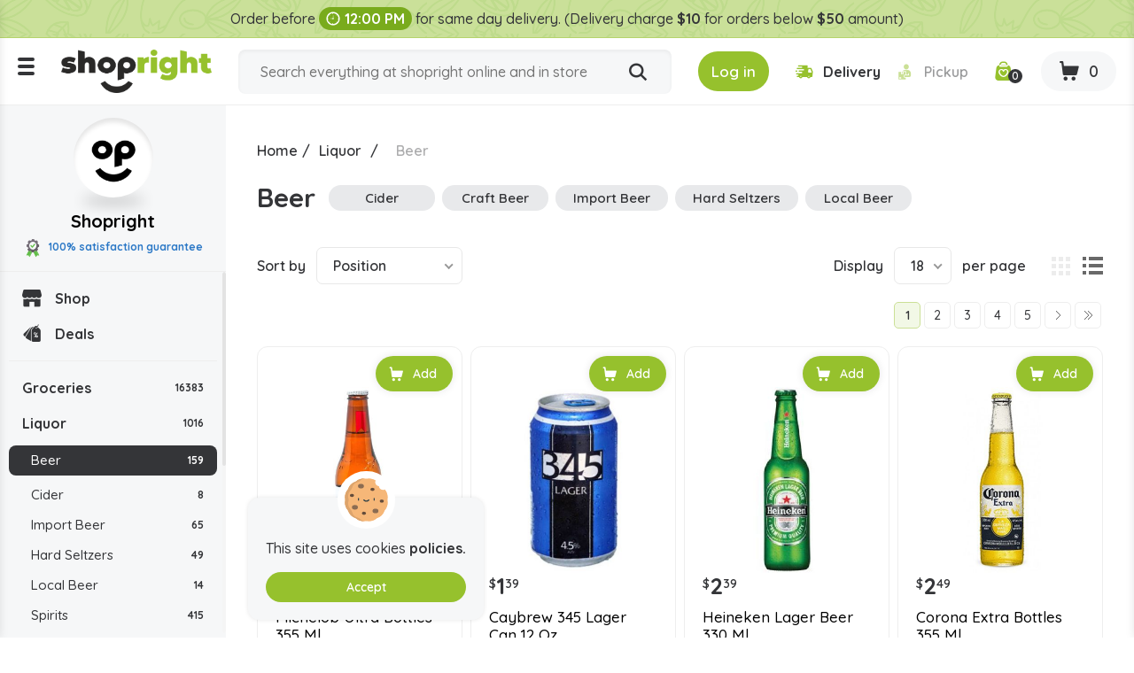

--- FILE ---
content_type: text/html; charset=utf-8
request_url: https://www.shopright.ky/beer?q=Brand-Strongbow%20-Revized
body_size: 10722
content:
<!DOCTYPE html><html lang="en" dir="ltr" class="html-category-page html-login-page html-registration-page"><head><title>Buy Beer Online in the Cayman Islands | Shopright</title><meta charset="UTF-8"><meta name="description" content="Buy Beer at the lowest prices. Order your favourite Beer from Shopright, the best online supermarket in the Cayman Islands."><meta property="og:description" content="Buy Beer Online in the Cayman Islands | Shopright"><meta name="keywords" content=""><link rel="preconnect" href="https://fonts.googleapis.com"><link rel="preconnect" href="https://fonts.gstatic.com" crossorigin><link rel="stylesheet" href="/css/vbui3lo1oc2xyh5mx21mvq.styles.css?v=vJLtOZRKZLZN2MDmjYdkbAN5UUo"><link rel="stylesheet" href="https://fonts.googleapis.com/css2?family=Quicksand:wght@300;400;500;600;700&amp;display=swap"><link rel="canonical" href="https://www.shopright.ky/beer"><link rel="shortcut icon" href="/icons/icons_0/favicon.ico"><meta name="robots" content="index,follow"><meta name="generator" content="nopCommerce"><meta name="viewport" content="width=device-width, initial-scale=1.0"><meta property="og:image" content="https://www.shopright.ky/img/facebook_share.png"><meta property="og:type" content="Website"><meta property="og:title" content="Shopright"><meta property="og:url" content="https://www.shopright.ky/"><meta name="monitoring" content="NetcluesMonitoringShopright"><body><noscript><iframe src="https://www.googletagmanager.com/ns.html?id=GTM-WRQR3W" height="0" width="0" style="display:none;visibility:hidden"></iframe></noscript><input name="__RequestVerificationToken" type="hidden" value="CfDJ8BEQAhxCY0lMt-7-w9jz7WVyGT8OOtX-UMZFAlIQkCYlK2jcAlacwA8_VlvZCu4uVkk746lJXlZtrga2XqoluFOwaddy8qHoEuNQOw8NweoM44lJ9NuIbYfFut3WODZRkJWuvZmY2iMOZc9tp5GTC9o"><div class="ajax-loading-block-window" style="display:none"></div><div id="dialog-notifications-success" title="Notification" style="display:none"></div><div id="dialog-notifications-error" title="Error" style="display:none"></div><div id="dialog-notifications-warning" title="Warning" style="display:none"></div><div id="bar-notification" class="bar-notification-container" data-close="Close"></div><!--[if lte IE 8]><div style="clear:both;height:59px;text-align:center;position:relative"><a href="http://www.microsoft.com/windows/internet-explorer/default.aspx" target="_blank"> <img src="/Themes/DefaultClean/Content/images/ie_warning.jpg" height="42" width="820" alt="You are using an outdated browser. For a faster, safer browsing experience, upgrade for free today."> </a></div><![endif]--><div class="master-wrapper-page"><div class="loader-h"></div><div class="header"><div class="stripe-note">Order before <b class="time-txt"><i class="icon-clock"></i>12:00 PM</b> for same day delivery. (Delivery charge <b>$10</b> for orders below <b>$50</b> amount)</div><div class="header-bg d-flex align-items-center flex-wrap justify-content-around"><div class="logo"><div class="menu-ico"><span></span> <span></span> <span></span></div><a href="/"> <img alt="Shopright" src="https://www.shopright.ky/images/thumbs/0025037_ShoprightLogo.png"> </a></div><div class="header-middle search-box store-search-box"><form method="get" id="small-search-box-form" class="d-flex flex-wrap" action="/search"><input type="text" class="search-box-text" id="small-searchterms" autocomplete="off" name="q" placeholder="Search everything at shopright online and in store" aria-label="Search store"> <button type="submit" class="button-1 search-box-button" title="Search"><i class="icon-search"></i></button></form></div><div class="header-right"><div class="header-selectors-wrapper"></div><div class="header-links-wrapper"><div class="header-cart"><ul class="d-flex align-items-center"><li class="d-none"><a href="/register?returnUrl=%2Fbeer%3Fq%3DBrand-Strongbow%2520-Revized" class="ico-register">Register</a><li><a id="btnlogin-popup" href="#" title="Login" class="ico-login btn-theme"><i class="icon-login"></i><span>Log in</span></a><div id="login-popup" class="modal auth-popup"><h2 class="title-login">Shopright Login</h2><div class="sm-login d-flex flex-wrap align-items-center"><a class="btn-sm btn-g d-flex align-items-center" href="/Googleauthentication/login?returnurl=%2Fbeer"> <img src="/images/google.svg" alt="Google"> Login with Google </a></div><b class="or"><span>OR</span></b><div id="user_content"><a id="btncreate_popup" href="#" class="ac">Create an Account</a><form id="LoginForm" method="post" autocomplete="off" action="/Catalog/Category"><div class="frm-grp"><label for="Email">Email Or Membership ID</label> <input type="text" placeholder="Enter Email Or Membership ID" class="frm-control" maxlength="50" data-val="true" data-val-required="Please enter your Email Or Membership ID" id="Email" name="Email"> <span class="field-validation-valid" data-valmsg-for="Email" data-valmsg-replace="true"></span></div><div class="frm-grp"><label for="Password">Password</label><div class="ico-tb tb-toggle"><input placeholder="Enter Password" class="frm-control password" type="password" id="Password" name="Password"> <i class="icon-eye icon-eye-close"></i></div><span class="field-validation-valid" data-valmsg-for="Password" data-valmsg-replace="true"></span></div><div class="forgot d-flex align-items-center justify-content-between"><label class="theme-cb d-flex align-items-center"> </label> <a href="/passwordrecovery">Forgot password?</a></div><button type="button" onclick="CustomerLogin(&#34;/Customer/CustomerLogin&#34;)" class="btn-theme">Sign In</button> <input name="__RequestVerificationToken" type="hidden" value="CfDJ8BEQAhxCY0lMt-7-w9jz7WVyGT8OOtX-UMZFAlIQkCYlK2jcAlacwA8_VlvZCu4uVkk746lJXlZtrga2XqoluFOwaddy8qHoEuNQOw8NweoM44lJ9NuIbYfFut3WODZRkJWuvZmY2iMOZc9tp5GTC9o"></form></div></div><div id="create-popup" class="modal auth-popup"><h2 class="title-login">Shopright Register</h2><div class="sm-login d-flex flex-wrap align-items-center"><a class="btn-sm btn-g d-flex align-items-center" href="/Googleauthentication/login?returnurl=%2Fbeer"> <img src="/images/google.svg" alt="Google"> Login with Google </a></div><b class="or"><span>OR</span></b><div id="register_content"><form id="RegisterForm" autocomplete="off" class="frm-auth" action="/Catalog/Category?returnurl=%2Fbeer" method="post"><div class="frm-grp"><label>Gender</label><div class="inline-radio d-flex flex-wrap"><label class="theme-rb d-flex align-items-center flex-wrap"> <input type="radio" value="M" id="gender-male" name="Gender"> <span></span><span>Male</span> </label> <label class="theme-rb d-flex align-items-center flex-wrap"> <input type="radio" value="F" id="gender-female" name="Gender"> <span></span><span>Female</span> </label></div></div><div class="frm-grp"><label for="FirstName">First name</label> <span class="required">*</span> <input placeholder="Enter First Name" class="frm-control" maxlength="50" onkeypress="return/[a-zA-Z' ]/i.test(event.key)" autocomplete="off" oncopy="return!1" onpaste="return!1" type="text" data-val="true" data-val-required="Please enter first name" id="FirstName" name="FirstName"> <span class="field-validation-valid" data-valmsg-for="FirstName" data-valmsg-replace="true"></span></div><div class="frm-grp"><label for="LastName">Last name</label> <span class="required">*</span> <input placeholder="Enter Last Name" class="frm-control" maxlength="50" onkeypress="return/[a-zA-Z' ]/i.test(event.key)" autocomplete="off" oncopy="return!1" onpaste="return!1" type="text" data-val="true" data-val-required="Please enter Last Name" id="LastName" name="LastName"> <span class="field-validation-valid" data-valmsg-for="LastName" data-valmsg-replace="true"></span></div><div class="frm-grp"><label for="Email">Email</label><span class="required">*</span> <input placeholder="Enter Email Address" class="frm-control" maxlength="100" type="email" data-val="true" data-val-email="Please enter valid email id" data-val-required="Please enter email id" id="Email" name="Email"> <span class="field-validation-valid" data-valmsg-for="Email" data-valmsg-replace="true"></span></div><div class="frm-grp"><label for="WhatsappNumber">Whatsapp Number</label> <input maxlength="15" onkeypress="return KeycheckOnlyNumeric(event)" placeholder="Enter Whatsapp Number" class="frm-control" oncopy="return!1" onpaste="return!1" type="tel" id="WhatsappNumber" name="WhatsappNumber"> <span class="field-validation-valid" data-valmsg-for="WhatsappNumber" data-valmsg-replace="true"></span></div><div class="frm-grp"><label for="Phone">Phone</label> <input maxlength="20" onkeypress="return KeycheckOnlyNumeric(event)" placeholder="Enter Mobile Number" class="frm-control" oncopy="return!1" onpaste="return!1" type="tel" id="Phone" name="Phone"> <span class="field-validation-valid" data-valmsg-for="Phone" data-valmsg-replace="true"></span></div><div class="frm-grp date-of-birth"><label>Date of birth</label><div class="d-flex flex-wrap align-items-center"><div class="date-picker-wrapper"><select name="DateOfBirthDay"><option value="0">Day<option value="1">1<option value="2">2<option value="3">3<option value="4">4<option value="5">5<option value="6">6<option value="7">7<option value="8">8<option value="9">9<option value="10">10<option value="11">11<option value="12">12<option value="13">13<option value="14">14<option value="15">15<option value="16">16<option value="17">17<option value="18">18<option value="19">19<option value="20">20<option value="21">21<option value="22">22<option value="23">23<option value="24">24<option value="25">25<option value="26">26<option value="27">27<option value="28">28<option value="29">29<option value="30">30<option value="31">31</select><select name="DateOfBirthMonth"><option value="0">Month<option value="1">January<option value="2">February<option value="3">March<option value="4">April<option value="5">May<option value="6">June<option value="7">July<option value="8">August<option value="9">September<option value="10">October<option value="11">November<option value="12">December</select><select name="DateOfBirthYear"><option value="0">Year<option value="2026">2026<option value="2025">2025<option value="2024">2024<option value="2023">2023<option value="2022">2022<option value="2021">2021<option value="2020">2020<option value="2019">2019<option value="2018">2018<option value="2017">2017<option value="2016">2016<option value="2015">2015<option value="2014">2014<option value="2013">2013<option value="2012">2012<option value="2011">2011<option value="2010">2010<option value="2009">2009<option value="2008">2008<option value="2007">2007<option value="2006">2006<option value="2005">2005<option value="2004">2004<option value="2003">2003<option value="2002">2002<option value="2001">2001<option value="2000">2000<option value="1999">1999<option value="1998">1998<option value="1997">1997<option value="1996">1996<option value="1995">1995<option value="1994">1994<option value="1993">1993<option value="1992">1992<option value="1991">1991<option value="1990">1990<option value="1989">1989<option value="1988">1988<option value="1987">1987<option value="1986">1986<option value="1985">1985<option value="1984">1984<option value="1983">1983<option value="1982">1982<option value="1981">1981<option value="1980">1980<option value="1979">1979<option value="1978">1978<option value="1977">1977<option value="1976">1976<option value="1975">1975<option value="1974">1974<option value="1973">1973<option value="1972">1972<option value="1971">1971<option value="1970">1970<option value="1969">1969<option value="1968">1968<option value="1967">1967<option value="1966">1966<option value="1965">1965<option value="1964">1964<option value="1963">1963<option value="1962">1962<option value="1961">1961<option value="1960">1960<option value="1959">1959<option value="1958">1958<option value="1957">1957<option value="1956">1956<option value="1955">1955<option value="1954">1954<option value="1953">1953<option value="1952">1952<option value="1951">1951<option value="1950">1950<option value="1949">1949<option value="1948">1948<option value="1947">1947<option value="1946">1946<option value="1945">1945<option value="1944">1944<option value="1943">1943<option value="1942">1942<option value="1941">1941<option value="1940">1940<option value="1939">1939<option value="1938">1938<option value="1937">1937<option value="1936">1936<option value="1935">1935<option value="1934">1934<option value="1933">1933<option value="1932">1932<option value="1931">1931<option value="1930">1930<option value="1929">1929<option value="1928">1928<option value="1927">1927<option value="1926">1926<option value="1925">1925<option value="1924">1924<option value="1923">1923<option value="1922">1922<option value="1921">1921<option value="1920">1920<option value="1919">1919<option value="1918">1918<option value="1917">1917<option value="1916">1916</select></div><span class="field-validation-valid" data-valmsg-for="DateOfBirthDay" data-valmsg-replace="true"></span> <span class="field-validation-valid" data-valmsg-for="DateOfBirthMonth" data-valmsg-replace="true"></span> <span class="field-validation-valid" data-valmsg-for="DateOfBirthYear" data-valmsg-replace="true"></span></div></div><div class="frm-grp"><label for="Password">Password</label><span class="required">*</span> <input placeholder="Enter Password" class="frm-control" maxlength="20" oncopy="return!1" onpaste="return!1" type="password" data-val="true" data-val-regex="&lt;p>must meet the following rules: &lt;/p>&lt;ul>&lt;li>must have at least 6 characters&lt;/li>&lt;/ul>" data-val-regex-pattern="^.{6,}$" data-val-required="Please enter password" id="Password" name="Password"> <span class="field-validation-valid" data-valmsg-for="Password" data-valmsg-replace="true"></span></div><div class="frm-grp"><label for="ConfirmPassword">Confirm password</label><span class="required">*</span> <input placeholder="Enter Confirm Password" class="frm-control" maxlength="20" oncopy="return!1" onpaste="return!1" type="password" data-val="true" data-val-equalto="The password and confirmation password do not match." data-val-equalto-other="*.Password" data-val-required="Please enter password" id="ConfirmPassword" name="ConfirmPassword"> <span class="field-validation-valid" data-valmsg-for="ConfirmPassword" data-valmsg-replace="true"></span></div><label class="mem-id theme-cb d-flex align-items-center flex-wrap"><input id="chkMembershipID" type="checkbox" onchange="checkboxMembershipID(&#34;/customer/getNewMembershipCardNumber&#34;)"><span></span><span>Agree to get registered for Rewards program, below is your Membership ID</span></label><div class="frm-grp" id="divMembershipID"><label for="MembershipID">Membership ID</label> <input placeholder="Enter Membership ID" class="frm-control" readonly type="text" id="MembershipID" name="MembershipID"> <span class="field-validation-valid" data-valmsg-for="MembershipID" data-valmsg-replace="true"></span></div><button type="button" name="register-button" id="register-button" onclick="CustomerRegister(&#34;/register?returnurl=/beer&#34;)" class="btn-theme">Register</button> <input name="__RequestVerificationToken" type="hidden" value="CfDJ8BEQAhxCY0lMt-7-w9jz7WVyGT8OOtX-UMZFAlIQkCYlK2jcAlacwA8_VlvZCu4uVkk746lJXlZtrga2XqoluFOwaddy8qHoEuNQOw8NweoM44lJ9NuIbYfFut3WODZRkJWuvZmY2iMOZc9tp5GTC9o"></form><blockquote class="note"><b>Note:</b> If you are a member of Spirits.ky no need to make a new registration as you can use the same credentials here.</blockquote></div></div><li class="s-delivery"><span class="del" id="icondelivery" onclick="DeliveryType(&#34;/Customer/DeliveryType&#34;,0)"><i class="icon-delivery"></i><span>Delivery</span></span> <span class="pick disabled" id="iconpickup" onclick="DeliveryType(&#34;/Customer/DeliveryType&#34;,1)"><i class="icon-pickup"></i><span>Pickup</span></span><li class="s-time d-none"><span class="d-flex align-items-center"><i class="icon-clock"></i>Delivery by 10:36am</span><li class="d-none"><a href="/wishlist" class="ico-wishlist"> <span class="wishlist-label">Wishlist</span> <span class="wishlist-qty">0</span> </a><li class="ico-fav"><a href="/wishlist" class="ico-cart"> <span class="cart-qty"><i class="icon-wishlist"></i><span id="wishlist-qty">0</span></span> </a><li id="topcartlink" class="cart"><a href="javascript:" class="ico-cart"> <span class="cart-label d-none">Shopping cart</span> <span class="cart-qty btn-theme"><i class="icon-cart"></i><span id="ShoppingCartQuantity">0</span></span> </a></ul></div><div class="flyout-cart"><div id="flyout-cart"><div class="mini-shopping-cart"><div class="cart-title d-flex flex-wrap align-items-center justify-content-center"><span class="icon-close"></span><h3>Shopright Shopping Cart</h3><b class="loc w-100">We don't ship outside the cayman islands</b></div><div class="cart-t-total d-flex align-items-center flex-wrap"><span class="ico-store"><img src="/images/shopright-ico.png" alt="ShopRight"></span><div class="cart-t-detail"><h2>Shopright</h2><b class="d-time"><span class="icon-ribbon"><span class="path1"></span><span class="path2"></span><span class="path3"></span><span class="path4"></span><span class="path5"></span><span class="path6"></span><span class="path7"></span><span class="path8"></span></span>100% satisfaction Guranteed</b></div><div class="t-price"></div></div><b class="d-time d-flex align-items-center"><i class="icon-delivery"></i>Want free delivery? Add $50 more.</b><div class="no-data-bg d-flex align-items-center justify-content-center"><div class="n-data-wrapper"><img class="img-no-cart" src="../Themes/DefaultClean/Content/images/no-cart-data.svg" alt="Shopright"> <b class="text-center">Your Shopping Cart is empty!</b> <a href="/" class="btn-theme" title="Shop Now">Shop Now</a></div></div></div></div></div></div></div></div><div id="got-everything" class="modal got-eve"><div class="text-center title-popup"><b>Got Everything you need?</b></div><div class="no-data-bg d-flex align-items-center justify-content-center"><div class="n-data-wrapper"><img class="img-no-cart" src="../Themes/DefaultClean/Content/images/no-cart-data.svg" alt="Shopright"> <b class="text-center">empty</b> <a href="/" class="btn-theme" title="Shop Now">Shop Now</a></div></div><div class="btn-checkout d-flex justify-content-center"><button class="btn-theme" title="Continue to Checkout">Continue to Checkout</button></div></div></div><div class="master-wrapper-content"><div class="header-toggle"><div class="scroll-data"><ul class="d-flex flex-wrap del-list"><li><i class="icon-delivery"></i>$0 delivery fee on orders $50+<li><a href="/ourstores"><i class="icon-pickup"></i>Our Stores</a><li><a href="/how-shopright-rewards"><i class="icon-deals"></i>How Shopright Rewards</a></ul><div class="links mob"><div class="store-link"><ul class="left-menu"><li><a href="/"><i class="icon-shop"></i>Shop</a><li><a href="/deals"><i class="icon-deals"></i>Deals</a></ul></div><div class="block-category-navigation"><div class="title title-links">Categories</div><div class="listbox"><ul class="list left-menu"><li class="inactive"><a href="/groceries"> Groceries <b> 16383</b> </a><li class="active"><a href="/liquor"> Liquor <b> 1016</b> </a><ul class="sublist"><li class="active last"><a href="/beer"> Beer <b> 159</b> </a><ul class="sublist"><li class="inactive"><a href="/cider"> Cider <b> 8</b> </a><li class="inactive"><a href="/import-beer"> Import Beer <b> 65</b> </a><li class="inactive"><a href="/hard-seltzers"> Hard Seltzers <b> 49</b> </a><li class="inactive"><a href="/local-beer"> Local Beer <b> 14</b> </a></ul><li class="inactive"><a href="/spirits"> Spirits <b> 415</b> </a></ul><li class="inactive"><a href="/baby"> Baby <b> 332</b> </a><li class="inactive"><a href="/toys"> Toys <b> 133</b> </a><li class="inactive"><a href="/party-supplies"> Party Supplies <b> 826</b> </a><li class="inactive"><a href="/pet-store"> Pet Store <b> 290</b> </a><li class="inactive"><a href="/office-school-supply"> Office - School Supply <b> 268</b> </a><li class="inactive"><a href="/souvenirs"> Souvenirs <b> 59</b> </a><li class="inactive"><a href="/automobile"> Automobile <b> 71</b> </a><li class="inactive"><a href="/medicine"> Medicine <b> 775</b> </a></ul></div></div><ul></ul><div class="menu-toggle">Categories</div><ul class="top-menu mobile"><li><a href="/careers"><i class="icon-career"></i>Careers</a></ul></div><div class="links"><div class="title-links">My Account</div><ul class="list"><li><a href="/wishlist"><i class="icon-wishlist"></i>Wishlist</a></ul></div><div class="links"><div class="title-links">Our Company</div><ul><li><a href="/shipping-policy"><i class="icon-shipping-policy"></i>Shipping Policy </a><li><a href="/privacy-policy"><i class="icon-privacy-policy"></i>Privacy Policy </a><li><a href="/about-us"><i class="icon-shop"></i>About Us </a><li><a href="/shop-by-category"><i class="icon-shop-by-category"></i>Shop By Category </a><li><a href="/return-refund-policy"><i class="icon-refund"></i>Return & Refund Policy </a><li><a href="/careers"><i class="icon-career"></i>Careers</a><li><a href="/blog"><i class="icon-terms-and-condition"></i>Blog</a><li><a href="/contactus"><i class="icon-phone"></i>Contact Us</a><li><a href="/sitemap"><i class="icon-sitemap"></i>Sitemap</a></ul></div><div class="links"><div class="title-links">Shopright Rewards</div><ul><li><a href="/shopping-rewards-points"><i class="icon-rewards-points"></i>Shopping Rewards Points</a><li><a href="/shopright-rewards"><i class="icon-rewards"></i>Shopright Rewards</a><li><a href="/rewards-terms-and-conditions"><i class="icon-terms-and-condition"></i>Rewards Terms And Conditions</a></ul></div><div class="links"><div class="title-links">Our App</div><ul><li><a href="https://apps.apple.com/us/app/id1470198300"><img src="/images/app-store.svg" alt="Apple Store">App store</a><li><a href="https://play.google.com/store/apps/details?id=com.rewardspoints"><img src="/images/google-play.svg" alt="Google Play Store">Google Play</a></ul></div><div class="s-media"><b>Follow Us</b><ul class="networks"><li class="facebook"><a title="Facebook" href="https://www.facebook.com/shoprightcayman/" target="_blank" rel="noopener noreferrer"><i class="icon-facebook"></i></a><li class="twitter"><a title="Twitter" href="https://x.com/ShopRightCayman" target="_blank" rel="noopener noreferrer"><i class="icon-Twitter-X"></i></a><li class="instagram"><a title="Instagram" href="https://www.instagram.com/shopright_cayman/" target="_blank" rel="noopener noreferrer"><i class="icon-instagram"></i></a></ul></div></div></div><div class="header-fixed"><div class="store-detail"><span class="ico-store"><img src="/images/shopright-ico.png" alt="ShopRight"></span> Shopright <b class="d-block"><span class="icon-ribbon"><span class="path1"></span><span class="path2"></span><span class="path3"></span><span class="path4"></span><span class="path5"></span><span class="path6"></span><span class="path7"></span><span class="path8"></span></span>100% satisfaction guarantee</b></div><div class="scroll-data"><div class="store-link"><ul class="left-menu"><li><a href="/"><i class="icon-shop"></i>Shop</a><li><a href="/deals"><i class="icon-deals"></i>Deals</a></ul></div><div class="block-category-navigation"><div class="title title-links">Categories</div><div class="listbox"><ul class="list left-menu"><li class="inactive"><a href="/groceries"> Groceries <b> 16383</b> </a><li class="active"><a href="/liquor"> Liquor <b> 1016</b> </a><ul class="sublist"><li class="active last"><a href="/beer"> Beer <b> 159</b> </a><ul class="sublist"><li class="inactive"><a href="/cider"> Cider <b> 8</b> </a><li class="inactive"><a href="/import-beer"> Import Beer <b> 65</b> </a><li class="inactive"><a href="/hard-seltzers"> Hard Seltzers <b> 49</b> </a><li class="inactive"><a href="/local-beer"> Local Beer <b> 14</b> </a></ul><li class="inactive"><a href="/spirits"> Spirits <b> 415</b> </a></ul><li class="inactive"><a href="/baby"> Baby <b> 332</b> </a><li class="inactive"><a href="/toys"> Toys <b> 133</b> </a><li class="inactive"><a href="/party-supplies"> Party Supplies <b> 826</b> </a><li class="inactive"><a href="/pet-store"> Pet Store <b> 290</b> </a><li class="inactive"><a href="/office-school-supply"> Office - School Supply <b> 268</b> </a><li class="inactive"><a href="/souvenirs"> Souvenirs <b> 59</b> </a><li class="inactive"><a href="/automobile"> Automobile <b> 71</b> </a><li class="inactive"><a href="/medicine"> Medicine <b> 775</b> </a></ul></div></div><ul></ul><div class="menu-toggle">Categories</div><ul class="top-menu mobile"><li><a href="/careers"><i class="icon-career"></i>Careers</a></ul></div></div><div class="master-column-wrapper"><div class="breadcrumb"><ul itemscope itemtype="http://schema.org/BreadcrumbList"><li><a href="/" title="Home">Home</a> <span class="delimiter">/</span><li itemprop="itemListElement" itemscope itemtype="http://schema.org/ListItem"><a href="/liquor" title="Liquor" itemprop="item"> <span itemprop="name">Liquor</span> </a> <span class="delimiter">/</span><meta itemprop="position" content="1"><li itemprop="itemListElement" itemscope itemtype="http://schema.org/ListItem"><strong class="current-item" itemprop="name">Beer</strong> <span itemprop="item" itemscope itemtype="http://schema.org/Thing" id="/beer"> </span><meta itemprop="position" content="2"></ul></div><div class="side-2"><div class="block product-filters"><div class="product-filter product-manufacturer-filter"><div class="filter-title"><strong>Filter by manufacturer</strong></div><div class="filter-content"><ul class="group product-manufacturer-group"><li class="item"><input id="attribute-manufacturer-3654" type="checkbox" data-manufacturer-id="3654"> <label for="attribute-manufacturer-3654"> 1981 Brewing Company </label><li class="item"><input id="attribute-manufacturer-2610" type="checkbox" data-manufacturer-id="2610"> <label for="attribute-manufacturer-2610"> Abita </label><li class="item"><input id="attribute-manufacturer-987" type="checkbox" data-manufacturer-id="987"> <label for="attribute-manufacturer-987"> Amstel </label><li class="item"><input id="attribute-manufacturer-1868" type="checkbox" data-manufacturer-id="1868"> <label for="attribute-manufacturer-1868"> Angry Orchard </label><li class="item"><input id="attribute-manufacturer-3641" type="checkbox" data-manufacturer-id="3641"> <label for="attribute-manufacturer-3641"> Banks </label><li class="item"><input id="attribute-manufacturer-1062" type="checkbox" data-manufacturer-id="1062"> <label for="attribute-manufacturer-1062"> Blue Moon </label><li class="item"><input id="attribute-manufacturer-954" type="checkbox" data-manufacturer-id="954"> <label for="attribute-manufacturer-954"> Bud Light </label><li class="item"><input id="attribute-manufacturer-955" type="checkbox" data-manufacturer-id="955"> <label for="attribute-manufacturer-955"> Budweiser </label><li class="item"><input id="attribute-manufacturer-976" type="checkbox" data-manufacturer-id="976"> <label for="attribute-manufacturer-976"> Caybrew </label><li class="item"><input id="attribute-manufacturer-1930" type="checkbox" data-manufacturer-id="1930"> <label for="attribute-manufacturer-1930"> Coors Light </label><li class="item"><input id="attribute-manufacturer-950" type="checkbox" data-manufacturer-id="950"> <label for="attribute-manufacturer-950"> Corona </label><li class="item"><input id="attribute-manufacturer-1826" type="checkbox" data-manufacturer-id="1826"> <label for="attribute-manufacturer-1826"> Crabbies </label><li class="item"><input id="attribute-manufacturer-1820" type="checkbox" data-manufacturer-id="1820"> <label for="attribute-manufacturer-1820"> Dragon </label><li class="item"><input id="attribute-manufacturer-4080" type="checkbox" data-manufacturer-id="4080"> <label for="attribute-manufacturer-4080"> Dragon Stout </label><li class="item"><input id="attribute-manufacturer-1153" type="checkbox" data-manufacturer-id="1153"> <label for="attribute-manufacturer-1153"> Flor De Cana </label><li class="item"><input id="attribute-manufacturer-1105" type="checkbox" data-manufacturer-id="1105"> <label for="attribute-manufacturer-1105"> Frontera </label><li class="item"><input id="attribute-manufacturer-1838" type="checkbox" data-manufacturer-id="1838"> <label for="attribute-manufacturer-1838"> Guinness </label><li class="item"><input id="attribute-manufacturer-980" type="checkbox" data-manufacturer-id="980"> <label for="attribute-manufacturer-980"> Heineken </label><li class="item"><input id="attribute-manufacturer-1815" type="checkbox" data-manufacturer-id="1815"> <label for="attribute-manufacturer-1815"> Hoegaarden </label><li class="item"><input id="attribute-manufacturer-3593" type="checkbox" data-manufacturer-id="3593"> <label for="attribute-manufacturer-3593"> Mackeson </label><li class="item"><input id="attribute-manufacturer-1817" type="checkbox" data-manufacturer-id="1817"> <label for="attribute-manufacturer-1817"> Magners </label><li class="item"><input id="attribute-manufacturer-953" type="checkbox" data-manufacturer-id="953"> <label for="attribute-manufacturer-953"> Michelob </label><li class="item"><input id="attribute-manufacturer-1136" type="checkbox" data-manufacturer-id="1136"> <label for="attribute-manufacturer-1136"> Mighty Swell </label><li class="item"><input id="attribute-manufacturer-1890" type="checkbox" data-manufacturer-id="1890"> <label for="attribute-manufacturer-1890"> Miller Lite </label><li class="item"><input id="attribute-manufacturer-3219" type="checkbox" data-manufacturer-id="3219"> <label for="attribute-manufacturer-3219"> Modelo </label><li class="item"><input id="attribute-manufacturer-3529" type="checkbox" data-manufacturer-id="3529"> <label for="attribute-manufacturer-3529"> Nor Webster </label><li class="item"><input id="attribute-manufacturer-1851" type="checkbox" data-manufacturer-id="1851"> <label for="attribute-manufacturer-1851"> Pabst Blue Ribbon </label><li class="item"><input id="attribute-manufacturer-1858" type="checkbox" data-manufacturer-id="1858"> <label for="attribute-manufacturer-1858"> Peroni Nastro Azzurro </label><li class="item"><input id="attribute-manufacturer-979" type="checkbox" data-manufacturer-id="979"> <label for="attribute-manufacturer-979"> President </label><li class="item"><input id="attribute-manufacturer-527" type="checkbox" data-manufacturer-id="527"> <label for="attribute-manufacturer-527"> Presidente </label><li class="item"><input id="attribute-manufacturer-3952" type="checkbox" data-manufacturer-id="3952"> <label for="attribute-manufacturer-3952"> Red Horse </label><li class="item"><input id="attribute-manufacturer-986" type="checkbox" data-manufacturer-id="986"> <label for="attribute-manufacturer-986"> Red Strip </label><li class="item"><input id="attribute-manufacturer-1861" type="checkbox" data-manufacturer-id="1861"> <label for="attribute-manufacturer-1861"> Red Stripe </label><li class="item"><input id="attribute-manufacturer-3205" type="checkbox" data-manufacturer-id="3205"> <label for="attribute-manufacturer-3205"> Revized </label><li class="item"><input id="attribute-manufacturer-565" type="checkbox" data-manufacturer-id="565"> <label for="attribute-manufacturer-565"> Royal </label><li class="item"><input id="attribute-manufacturer-1146" type="checkbox" data-manufacturer-id="1146"> <label for="attribute-manufacturer-1146"> Royal Dutch </label><li class="item"><input id="attribute-manufacturer-1807" type="checkbox" data-manufacturer-id="1807"> <label for="attribute-manufacturer-1807"> Royal Jamaican </label><li class="item"><input id="attribute-manufacturer-4081" type="checkbox" data-manufacturer-id="4081"> <label for="attribute-manufacturer-4081"> Samuel Adams </label><li class="item"><input id="attribute-manufacturer-3953" type="checkbox" data-manufacturer-id="3953"> <label for="attribute-manufacturer-3953"> San Miguel </label><li class="item"><input id="attribute-manufacturer-1811" type="checkbox" data-manufacturer-id="1811"> <label for="attribute-manufacturer-1811"> Savanna </label><li class="item"><input id="attribute-manufacturer-282" type="checkbox" data-manufacturer-id="282"> <label for="attribute-manufacturer-282"> Seagram&#x27;s </label><li class="item"><input id="attribute-manufacturer-1859" type="checkbox" data-manufacturer-id="1859"> <label for="attribute-manufacturer-1859"> Shell Shock Ipa </label><li class="item"><input id="attribute-manufacturer-1436" type="checkbox" data-manufacturer-id="1436"> <label for="attribute-manufacturer-1436"> Smirnoff </label><li class="item"><input id="attribute-manufacturer-3642" type="checkbox" data-manufacturer-id="3642"> <label for="attribute-manufacturer-3642"> Stag </label><li class="item"><input id="attribute-manufacturer-1816" type="checkbox" data-manufacturer-id="1816"> <label for="attribute-manufacturer-1816"> Stella Artois </label><li class="item"><input id="attribute-manufacturer-1819" type="checkbox" data-manufacturer-id="1819"> <label for="attribute-manufacturer-1819"> Strongbow </label><li class="item"><input id="attribute-manufacturer-1920" type="checkbox" data-manufacturer-id="1920"> <label for="attribute-manufacturer-1920"> Tecate </label><li class="item"><input id="attribute-manufacturer-1869" type="checkbox" data-manufacturer-id="1869"> <label for="attribute-manufacturer-1869"> Truly </label><li class="item"><input id="attribute-manufacturer-3924" type="checkbox" data-manufacturer-id="3924"> <label for="attribute-manufacturer-3924"> White Claw </label></ul></div></div></div></div><div class="center-2"><div class="page category-page"><div class="page-title d-flex align-items-center"><h1>Beer</h1><div class="category-grid sub-category-grid scroll-h"><div class="item-grid"><div class="item-box"><div class="sub-category-item"><h2 class="title"><a href="/cider" title="Show products in category Cider"> Cider </a></h2><div class="picture"><a href="/cider" title="Show products in category Cider"> <img alt="Picture for category Cider" src="https://www.shopright.ky/images/thumbs/default-image_450.png" title="Show products in category Cider"> </a></div></div></div><div class="item-box"><div class="sub-category-item"><h2 class="title"><a href="/craft-beer" title="Show products in category Craft Beer"> Craft Beer </a></h2><div class="picture"><a href="/craft-beer" title="Show products in category Craft Beer"> <img alt="Picture for category Craft Beer" src="https://www.shopright.ky/images/thumbs/default-image_450.png" title="Show products in category Craft Beer"> </a></div></div></div><div class="item-box"><div class="sub-category-item"><h2 class="title"><a href="/import-beer" title="Show products in category Import Beer"> Import Beer </a></h2><div class="picture"><a href="/import-beer" title="Show products in category Import Beer"> <img alt="Picture for category Import Beer" src="https://www.shopright.ky/images/thumbs/default-image_450.png" title="Show products in category Import Beer"> </a></div></div></div><div class="item-box"><div class="sub-category-item"><h2 class="title"><a href="/hard-seltzers" title="Show products in category Hard Seltzers"> Hard Seltzers </a></h2><div class="picture"><a href="/hard-seltzers" title="Show products in category Hard Seltzers"> <img alt="Picture for category Hard Seltzers" src="https://www.shopright.ky/images/thumbs/default-image_450.png" title="Show products in category Hard Seltzers"> </a></div></div></div><div class="item-box"><div class="sub-category-item"><h2 class="title"><a href="/local-beer" title="Show products in category Local Beer"> Local Beer </a></h2><div class="picture"><a href="/local-beer" title="Show products in category Local Beer"> <img alt="Picture for category Local Beer" src="https://www.shopright.ky/images/thumbs/default-image_450.png" title="Show products in category Local Beer"> </a></div></div></div></div></div></div><div class="page-body"><div class="category-description"><p>Beer</div><div class="product-selectors"><div class="product-viewmode"><span>View as</span> <a class="viewmode-icon grid selected" data-viewmode="grid" title="Grid" tabindex="0" aria-role="button" href="#">Grid</a> <a class="viewmode-icon list" data-viewmode="list" title="List" tabindex="0" aria-role="button" href="#">List</a></div><div class="product-sorting"><span>Sort by</span> <select aria-label="Select product sort order" id="products-orderby" name="products-orderby"><option selected value="0">Position<option value="5">Name: A to Z<option value="6">Name: Z to A<option value="10">Price: Low to High<option value="11">Price: High to Low<option value="15">Created on</select></div><div class="product-page-size"><span>Display</span> <select aria-label="Select number of products per page" id="products-pagesize" name="products-pagesize"><option value="6">6<option value="12">12<option selected value="18">18</select> <span>per page</span></div></div><div class="products-container"><div class="products-wrapper"><div class="pager"><ul><li class="current-page"><span>1</span><li class="individual-page"><a data-page="2" href="https://www.shopright.ky/beer?q=Brand-Strongbow%20-Revized&amp;pagenumber=2">2</a><li class="individual-page"><a data-page="3" href="https://www.shopright.ky/beer?q=Brand-Strongbow%20-Revized&amp;pagenumber=3">3</a><li class="individual-page"><a data-page="4" href="https://www.shopright.ky/beer?q=Brand-Strongbow%20-Revized&amp;pagenumber=4">4</a><li class="individual-page"><a data-page="5" href="https://www.shopright.ky/beer?q=Brand-Strongbow%20-Revized&amp;pagenumber=5">5</a><li class="next-page"><a data-page="2" href="https://www.shopright.ky/beer?q=Brand-Strongbow%20-Revized&amp;pagenumber=2">Next</a><li class="last-page"><a data-page="9" href="https://www.shopright.ky/beer?q=Brand-Strongbow%20-Revized&amp;pagenumber=9">Last</a></ul></div><div class="product-grid"><div class="item-grid"><div class="item-box" id="ProductBox_31889"><div class="product-item" data-productid="31889"><div class="picture"><a href="javascript:void 0" onclick="return AjaxProduct.productdetails_catalog(&#34;/productdetails/catalog/31889&#34;),!1" title="Show details for Michelob Ultra Bottles 355 Ml"><div class="thumbnail_container"><div class="thumbnail"><img src="/images/shopright-loader.gif" alt="Picture of Michelob Ultra Bottles 355 Ml" class="owl-lazy" data-src="https://www.shopright.ky/images/thumbs/0029762_michelob-ultra-bottles-355-ml-355-ml_415.jpeg" title="Show details for Michelob Ultra Bottles 355 Ml"></div></div></a></div><div class="details"><div class="prices d-flex align-items-center"><div class="main-price"><sup>$</sup> <span class="actual-price">2</span> <sup>39</sup></div></div><h2 class="product-title"><a href="javascript:void 0" onclick="return AjaxProduct.productdetails_catalog(&#34;/productdetails/catalog/31889&#34;),!1"> Michelob Ultra Bottles 355 Ml </a></h2><div class="add-info"><div class="cart-button"><div class="button-2 product-box-add-to-cart-button btn-theme addToCart_31889" id="addToCart_31889" onclick="return AjaxCart.addproducttocart_catalog(&#34;/addproducttocart/catalog/31889/1/1/1&#34;),!1"><i class="icon-cart c-hide"></i> <span class="inc">Add to cart</span></div><div class="button-2 product-box-add-to-cart-button btn-theme d-none addToCartMinusPlus_31889" id="addToCartMinusPlus_31889"><i class="icon-trash mi ShoppingCartMinusTrash_31889" style="display:inline" onclick="return AjaxCart.addproducttocart_catalog(&#34;/addproducttocart/catalog/31889/1/1/0&#34;),!1"></i> <input type="text" class="inc ShoppingCartItemsQuantity_31889" value="1" style="display:inline-block" readonly> <i class="icon-plus pl Shoppingplus_31889" style="display:inline" onclick="return AjaxCart.addproducttocart_catalog(&#34;/addproducttocart/catalog/31889/1/1/1&#34;),!1"></i></div></div></div></div></div></div><div class="item-box" id="ProductBox_2844"><div class="product-item" data-productid="2844"><div class="picture"><a href="javascript:void 0" onclick="return AjaxProduct.productdetails_catalog(&#34;/productdetails/catalog/2844&#34;),!1" title="Show details for Caybrew 345 Lager Can 12 Oz"><div class="thumbnail_container"><div class="thumbnail"><img src="/images/shopright-loader.gif" alt="Picture of Caybrew 345 Lager Can 12 Oz" class="owl-lazy" data-src="https://www.shopright.ky/images/thumbs/0002578_caybrew-345-lager-can-12-oz_415.jpeg" title="Show details for Caybrew 345 Lager Can 12 Oz"></div></div></a></div><div class="details"><div class="prices d-flex align-items-center"><div class="main-price"><sup>$</sup> <span class="actual-price">1</span> <sup>39</sup></div></div><h2 class="product-title"><a href="javascript:void 0" onclick="return AjaxProduct.productdetails_catalog(&#34;/productdetails/catalog/2844&#34;),!1"> Caybrew 345 Lager Can 12 Oz </a></h2><div class="add-info"><div class="cart-button"><div class="button-2 product-box-add-to-cart-button btn-theme addToCart_2844" id="addToCart_2844" onclick="return AjaxCart.addproducttocart_catalog(&#34;/addproducttocart/catalog/2844/1/1/1&#34;),!1"><i class="icon-cart c-hide"></i> <span class="inc">Add to cart</span></div><div class="button-2 product-box-add-to-cart-button btn-theme d-none addToCartMinusPlus_2844" id="addToCartMinusPlus_2844"><i class="icon-trash mi ShoppingCartMinusTrash_2844" style="display:inline" onclick="return AjaxCart.addproducttocart_catalog(&#34;/addproducttocart/catalog/2844/1/1/0&#34;),!1"></i> <input type="text" class="inc ShoppingCartItemsQuantity_2844" value="1" style="display:inline-block" readonly> <i class="icon-plus pl Shoppingplus_2844" style="display:inline" onclick="return AjaxCart.addproducttocart_catalog(&#34;/addproducttocart/catalog/2844/1/1/1&#34;),!1"></i></div></div></div></div></div></div><div class="item-box" id="ProductBox_2692"><div class="product-item" data-productid="2692"><div class="picture"><a href="javascript:void 0" onclick="return AjaxProduct.productdetails_catalog(&#34;/productdetails/catalog/2692&#34;),!1" title="Show details for Heineken Lager Beer 330 Ml"><div class="thumbnail_container"><div class="thumbnail"><img src="/images/shopright-loader.gif" alt="Picture of Heineken Lager Beer 330 Ml" class="owl-lazy" data-src="https://shopright.ky/images/thumbs/0002431_heineken-lager-beer-330-ml_415.jpeg" title="Show details for Heineken Lager Beer 330 Ml"></div></div></a></div><div class="details"><div class="prices d-flex align-items-center"><div class="main-price"><sup>$</sup> <span class="actual-price">2</span> <sup>39</sup></div></div><h2 class="product-title"><a href="javascript:void 0" onclick="return AjaxProduct.productdetails_catalog(&#34;/productdetails/catalog/2692&#34;),!1"> Heineken Lager Beer 330 Ml </a></h2><div class="add-info"><div class="cart-button"><div class="button-2 product-box-add-to-cart-button btn-theme addToCart_2692" id="addToCart_2692" onclick="return AjaxCart.addproducttocart_catalog(&#34;/addproducttocart/catalog/2692/1/1/1&#34;),!1"><i class="icon-cart c-hide"></i> <span class="inc">Add to cart</span></div><div class="button-2 product-box-add-to-cart-button btn-theme d-none addToCartMinusPlus_2692" id="addToCartMinusPlus_2692"><i class="icon-trash mi ShoppingCartMinusTrash_2692" style="display:inline" onclick="return AjaxCart.addproducttocart_catalog(&#34;/addproducttocart/catalog/2692/1/1/0&#34;),!1"></i> <input type="text" class="inc ShoppingCartItemsQuantity_2692" value="1" style="display:inline-block" readonly> <i class="icon-plus pl Shoppingplus_2692" style="display:inline" onclick="return AjaxCart.addproducttocart_catalog(&#34;/addproducttocart/catalog/2692/1/1/1&#34;),!1"></i></div></div></div></div></div></div><div class="item-box" id="ProductBox_2828"><div class="product-item" data-productid="2828"><div class="picture"><a href="javascript:void 0" onclick="return AjaxProduct.productdetails_catalog(&#34;/productdetails/catalog/2828&#34;),!1" title="Show details for Corona Extra Bottles 355 Ml"><div class="thumbnail_container"><div class="thumbnail"><img src="/images/shopright-loader.gif" alt="Picture of Corona Extra Bottles 355 Ml" class="owl-lazy" data-src="https://shopright.ky/images/thumbs/0002563_corona-extra-bottles-355-ml_415.jpeg" title="Show details for Corona Extra Bottles 355 Ml"></div></div></a></div><div class="details"><div class="prices d-flex align-items-center"><div class="main-price"><sup>$</sup> <span class="actual-price">2</span> <sup>49</sup></div></div><h2 class="product-title"><a href="javascript:void 0" onclick="return AjaxProduct.productdetails_catalog(&#34;/productdetails/catalog/2828&#34;),!1"> Corona Extra Bottles 355 Ml </a></h2><div class="add-info"><div class="cart-button"><div class="button-2 product-box-add-to-cart-button btn-theme addToCart_2828" id="addToCart_2828" onclick="return AjaxCart.addproducttocart_catalog(&#34;/addproducttocart/catalog/2828/1/1/1&#34;),!1"><i class="icon-cart c-hide"></i> <span class="inc">Add to cart</span></div><div class="button-2 product-box-add-to-cart-button btn-theme d-none addToCartMinusPlus_2828" id="addToCartMinusPlus_2828"><i class="icon-trash mi ShoppingCartMinusTrash_2828" style="display:inline" onclick="return AjaxCart.addproducttocart_catalog(&#34;/addproducttocart/catalog/2828/1/1/0&#34;),!1"></i> <input type="text" class="inc ShoppingCartItemsQuantity_2828" value="1" style="display:inline-block" readonly> <i class="icon-plus pl Shoppingplus_2828" style="display:inline" onclick="return AjaxCart.addproducttocart_catalog(&#34;/addproducttocart/catalog/2828/1/1/1&#34;),!1"></i></div></div></div></div></div></div><div class="item-box" id="ProductBox_2986"><div class="product-item" data-productid="2986"><div class="picture"><a href="javascript:void 0" onclick="return AjaxProduct.productdetails_catalog(&#34;/productdetails/catalog/2986&#34;),!1" title="Show details for Dragon Stout 284 Ml"><div class="thumbnail_container"><div class="thumbnail"><img src="/images/shopright-loader.gif" alt="Picture of Dragon Stout 284 Ml" class="owl-lazy" data-src="https://www.shopright.ky/images/thumbs/0002720_dragon-stout-284-ml_415.jpeg" title="Show details for Dragon Stout 284 Ml"></div></div></a></div><div class="details"><div class="prices d-flex align-items-center"><div class="main-price"><sup>$</sup> <span class="actual-price">2</span> <sup>09</sup></div></div><h2 class="product-title"><a href="javascript:void 0" onclick="return AjaxProduct.productdetails_catalog(&#34;/productdetails/catalog/2986&#34;),!1"> Dragon Stout 284 Ml </a></h2><div class="add-info"><div class="cart-button"><div class="button-2 product-box-add-to-cart-button btn-theme addToCart_2986" id="addToCart_2986" onclick="return AjaxCart.addproducttocart_catalog(&#34;/addproducttocart/catalog/2986/1/1/1&#34;),!1"><i class="icon-cart c-hide"></i> <span class="inc">Add to cart</span></div><div class="button-2 product-box-add-to-cart-button btn-theme d-none addToCartMinusPlus_2986" id="addToCartMinusPlus_2986"><i class="icon-trash mi ShoppingCartMinusTrash_2986" style="display:inline" onclick="return AjaxCart.addproducttocart_catalog(&#34;/addproducttocart/catalog/2986/1/1/0&#34;),!1"></i> <input type="text" class="inc ShoppingCartItemsQuantity_2986" value="1" style="display:inline-block" readonly> <i class="icon-plus pl Shoppingplus_2986" style="display:inline" onclick="return AjaxCart.addproducttocart_catalog(&#34;/addproducttocart/catalog/2986/1/1/1&#34;),!1"></i></div></div></div></div></div></div><div class="item-box" id="ProductBox_5179"><div class="product-item" data-productid="5179"><div class="picture"><a href="javascript:void 0" onclick="return AjaxProduct.productdetails_catalog(&#34;/productdetails/catalog/5179&#34;),!1" title="Show details for Michelob Ultra Sleek Can 355 Ml"><div class="thumbnail_container"><div class="thumbnail"><img src="/images/shopright-loader.gif" alt="Picture of Michelob Ultra Sleek Can 355 Ml" class="owl-lazy" data-src="https://www.shopright.ky/images/thumbs/0004838_michelob-ultra-sleek-can-355-ml_415.jpeg" title="Show details for Michelob Ultra Sleek Can 355 Ml"></div></div></a></div><div class="details"><div class="prices d-flex align-items-center"><div class="main-price"><sup>$</sup> <span class="actual-price">2</span> <sup>39</sup></div></div><h2 class="product-title"><a href="javascript:void 0" onclick="return AjaxProduct.productdetails_catalog(&#34;/productdetails/catalog/5179&#34;),!1"> Michelob Ultra Sleek Can 355 Ml </a></h2><div class="add-info"><div class="cart-button"><div class="button-2 product-box-add-to-cart-button btn-theme addToCart_5179" id="addToCart_5179" onclick="return AjaxCart.addproducttocart_catalog(&#34;/addproducttocart/catalog/5179/1/1/1&#34;),!1"><i class="icon-cart c-hide"></i> <span class="inc">Add to cart</span></div><div class="button-2 product-box-add-to-cart-button btn-theme d-none addToCartMinusPlus_5179" id="addToCartMinusPlus_5179"><i class="icon-trash mi ShoppingCartMinusTrash_5179" style="display:inline" onclick="return AjaxCart.addproducttocart_catalog(&#34;/addproducttocart/catalog/5179/1/1/0&#34;),!1"></i> <input type="text" class="inc ShoppingCartItemsQuantity_5179" value="1" style="display:inline-block" readonly> <i class="icon-plus pl Shoppingplus_5179" style="display:inline" onclick="return AjaxCart.addproducttocart_catalog(&#34;/addproducttocart/catalog/5179/1/1/1&#34;),!1"></i></div></div></div></div></div></div><div class="item-box" id="ProductBox_30219"><div class="product-item" data-productid="30219"><div class="picture"><a href="javascript:void 0" onclick="return AjaxProduct.productdetails_catalog(&#34;/productdetails/catalog/30219&#34;),!1" title="Show details for Red Horse Bottle 330 Ml"><div class="thumbnail_container"><div class="thumbnail"><img src="/images/shopright-loader.gif" alt="Picture of Red Horse Bottle 330 Ml" class="owl-lazy" data-src="https://www.shopright.ky/images/thumbs/0028273_red-horse-bottle-330-ml_415.jpeg" title="Show details for Red Horse Bottle 330 Ml"></div></div></a></div><div class="details"><div class="prices d-flex align-items-center"><div class="main-price"><sup>$</sup> <span class="actual-price">2</span> <sup>39</sup></div></div><h2 class="product-title"><a href="javascript:void 0" onclick="return AjaxProduct.productdetails_catalog(&#34;/productdetails/catalog/30219&#34;),!1"> Red Horse Bottle 330 Ml </a></h2><div class="add-info"><div class="cart-button"><div class="button-2 product-box-add-to-cart-button btn-theme addToCart_30219" id="addToCart_30219" onclick="return AjaxCart.addproducttocart_catalog(&#34;/addproducttocart/catalog/30219/1/1/1&#34;),!1"><i class="icon-cart c-hide"></i> <span class="inc">Add to cart</span></div><div class="button-2 product-box-add-to-cart-button btn-theme d-none addToCartMinusPlus_30219" id="addToCartMinusPlus_30219"><i class="icon-trash mi ShoppingCartMinusTrash_30219" style="display:inline" onclick="return AjaxCart.addproducttocart_catalog(&#34;/addproducttocart/catalog/30219/1/1/0&#34;),!1"></i> <input type="text" class="inc ShoppingCartItemsQuantity_30219" value="1" style="display:inline-block" readonly> <i class="icon-plus pl Shoppingplus_30219" style="display:inline" onclick="return AjaxCart.addproducttocart_catalog(&#34;/addproducttocart/catalog/30219/1/1/1&#34;),!1"></i></div></div></div></div></div></div><div class="item-box" id="ProductBox_3099"><div class="product-item" data-productid="3099"><div class="picture"><a href="javascript:void 0" onclick="return AjaxProduct.productdetails_catalog(&#34;/productdetails/catalog/3099&#34;),!1" title="Show details for Red Stripe Bottles 330 Ml"><div class="thumbnail_container"><div class="thumbnail"><img src="/images/shopright-loader.gif" alt="Picture of Red Stripe Bottles 330 Ml" class="owl-lazy" data-src="https://www.shopright.ky/images/thumbs/0002833_red-stripe-bottles-330-ml_415.jpeg" title="Show details for Red Stripe Bottles 330 Ml"></div></div></a></div><div class="details"><div class="prices d-flex align-items-center"><div class="main-price"><sup>$</sup> <span class="actual-price">2</span> <sup>39</sup></div></div><h2 class="product-title"><a href="javascript:void 0" onclick="return AjaxProduct.productdetails_catalog(&#34;/productdetails/catalog/3099&#34;),!1"> Red Stripe Bottles 330 Ml </a></h2><div class="add-info"><div class="cart-button"><div class="button-2 product-box-add-to-cart-button btn-theme addToCart_3099" id="addToCart_3099" onclick="return AjaxCart.addproducttocart_catalog(&#34;/addproducttocart/catalog/3099/1/1/1&#34;),!1"><i class="icon-cart c-hide"></i> <span class="inc">Add to cart</span></div><div class="button-2 product-box-add-to-cart-button btn-theme d-none addToCartMinusPlus_3099" id="addToCartMinusPlus_3099"><i class="icon-trash mi ShoppingCartMinusTrash_3099" style="display:inline" onclick="return AjaxCart.addproducttocart_catalog(&#34;/addproducttocart/catalog/3099/1/1/0&#34;),!1"></i> <input type="text" class="inc ShoppingCartItemsQuantity_3099" value="1" style="display:inline-block" readonly> <i class="icon-plus pl Shoppingplus_3099" style="display:inline" onclick="return AjaxCart.addproducttocart_catalog(&#34;/addproducttocart/catalog/3099/1/1/1&#34;),!1"></i></div></div></div></div></div></div><div class="item-box" id="ProductBox_3154"><div class="product-item" data-productid="3154"><div class="picture"><a href="javascript:void 0" onclick="return AjaxProduct.productdetails_catalog(&#34;/productdetails/catalog/3154&#34;),!1" title="Show details for Guinness Fes Bottles 330 Ml"><div class="thumbnail_container"><div class="thumbnail"><img src="/images/shopright-loader.gif" alt="Picture of Guinness Fes Bottles 330 Ml" class="owl-lazy" data-src="https://www.shopright.ky/images/thumbs/0002888_guinness-fes-bottles-330-ml_415.jpeg" title="Show details for Guinness Fes Bottles 330 Ml"></div></div></a></div><div class="details"><div class="prices d-flex align-items-center"><div class="main-price"><sup>$</sup> <span class="actual-price">2</span> <sup>39</sup></div></div><h2 class="product-title"><a href="javascript:void 0" onclick="return AjaxProduct.productdetails_catalog(&#34;/productdetails/catalog/3154&#34;),!1"> Guinness Fes Bottles 330 Ml </a></h2><div class="add-info"><div class="cart-button"><div class="button-2 product-box-add-to-cart-button btn-theme addToCart_3154" id="addToCart_3154" onclick="return AjaxCart.addproducttocart_catalog(&#34;/addproducttocart/catalog/3154/1/1/1&#34;),!1"><i class="icon-cart c-hide"></i> <span class="inc">Add to cart</span></div><div class="button-2 product-box-add-to-cart-button btn-theme d-none addToCartMinusPlus_3154" id="addToCartMinusPlus_3154"><i class="icon-trash mi ShoppingCartMinusTrash_3154" style="display:inline" onclick="return AjaxCart.addproducttocart_catalog(&#34;/addproducttocart/catalog/3154/1/1/0&#34;),!1"></i> <input type="text" class="inc ShoppingCartItemsQuantity_3154" value="1" style="display:inline-block" readonly> <i class="icon-plus pl Shoppingplus_3154" style="display:inline" onclick="return AjaxCart.addproducttocart_catalog(&#34;/addproducttocart/catalog/3154/1/1/1&#34;),!1"></i></div></div></div></div></div></div><div class="item-box" id="ProductBox_3082"><div class="product-item" data-productid="3082"><div class="picture"><a href="javascript:void 0" onclick="return AjaxProduct.productdetails_catalog(&#34;/productdetails/catalog/3082&#34;),!1" title="Show details for Budweiser Beer Cans 355 Ml"><div class="thumbnail_container"><div class="thumbnail"><img src="/images/shopright-loader.gif" alt="Picture of Budweiser Beer Cans 355 Ml" class="owl-lazy" data-src="https://www.shopright.ky/images/thumbs/0002816_budweiser-beer-cans-355-ml_415.jpeg" title="Show details for Budweiser Beer Cans 355 Ml"></div></div></a></div><div class="details"><div class="prices d-flex align-items-center"><div class="main-price"><sup>$</sup> <span class="actual-price">2</span> <sup>29</sup></div></div><h2 class="product-title"><a href="javascript:void 0" onclick="return AjaxProduct.productdetails_catalog(&#34;/productdetails/catalog/3082&#34;),!1"> Budweiser Beer Cans 355 Ml </a></h2><div class="add-info"><div class="cart-button"><div class="button-2 product-box-add-to-cart-button btn-theme addToCart_3082" id="addToCart_3082" onclick="return AjaxCart.addproducttocart_catalog(&#34;/addproducttocart/catalog/3082/1/1/1&#34;),!1"><i class="icon-cart c-hide"></i> <span class="inc">Add to cart</span></div><div class="button-2 product-box-add-to-cart-button btn-theme d-none addToCartMinusPlus_3082" id="addToCartMinusPlus_3082"><i class="icon-trash mi ShoppingCartMinusTrash_3082" style="display:inline" onclick="return AjaxCart.addproducttocart_catalog(&#34;/addproducttocart/catalog/3082/1/1/0&#34;),!1"></i> <input type="text" class="inc ShoppingCartItemsQuantity_3082" value="1" style="display:inline-block" readonly> <i class="icon-plus pl Shoppingplus_3082" style="display:inline" onclick="return AjaxCart.addproducttocart_catalog(&#34;/addproducttocart/catalog/3082/1/1/1&#34;),!1"></i></div></div></div></div></div></div><div class="item-box" id="ProductBox_23761"><div class="product-item" data-productid="23761"><div class="picture"><a href="javascript:void 0" onclick="return AjaxProduct.productdetails_catalog(&#34;/productdetails/catalog/23761&#34;),!1" title="Show details for Guinness Foreign Extra Stout 275 Ml"><div class="thumbnail_container"><div class="thumbnail"><img src="/images/shopright-loader.gif" alt="Picture of Guinness Foreign Extra Stout 275 Ml" class="owl-lazy" data-src="https://www.shopright.ky/images/thumbs/0021837_guinness-foreign-extra-stout-275-ml_415.jpeg" title="Show details for Guinness Foreign Extra Stout 275 Ml"></div></div></a></div><div class="details"><div class="prices d-flex align-items-center"><div class="main-price"><sup>$</sup> <span class="actual-price">2</span> <sup>09</sup></div></div><h2 class="product-title"><a href="javascript:void 0" onclick="return AjaxProduct.productdetails_catalog(&#34;/productdetails/catalog/23761&#34;),!1"> Guinness Foreign Extra Stout 275 Ml </a></h2><div class="add-info"><div class="cart-button"><div class="button-2 product-box-add-to-cart-button btn-theme addToCart_23761" id="addToCart_23761" onclick="return AjaxCart.addproducttocart_catalog(&#34;/addproducttocart/catalog/23761/1/1/1&#34;),!1"><i class="icon-cart c-hide"></i> <span class="inc">Add to cart</span></div><div class="button-2 product-box-add-to-cart-button btn-theme d-none addToCartMinusPlus_23761" id="addToCartMinusPlus_23761"><i class="icon-trash mi ShoppingCartMinusTrash_23761" style="display:inline" onclick="return AjaxCart.addproducttocart_catalog(&#34;/addproducttocart/catalog/23761/1/1/0&#34;),!1"></i> <input type="text" class="inc ShoppingCartItemsQuantity_23761" value="1" style="display:inline-block" readonly> <i class="icon-plus pl Shoppingplus_23761" style="display:inline" onclick="return AjaxCart.addproducttocart_catalog(&#34;/addproducttocart/catalog/23761/1/1/1&#34;),!1"></i></div></div></div></div></div></div><div class="item-box" id="ProductBox_2968"><div class="product-item" data-productid="2968"><div class="picture"><a href="javascript:void 0" onclick="return AjaxProduct.productdetails_catalog(&#34;/productdetails/catalog/2968&#34;),!1" title="Show details for Savanna Premium Cider 330 Ml"><div class="thumbnail_container"><div class="thumbnail"><img src="/images/shopright-loader.gif" alt="Picture of Savanna Premium Cider 330 Ml" class="owl-lazy" data-src="https://www.shopright.ky/images/thumbs/0002702_savanna-premium-cider-330-ml_415.jpeg" title="Show details for Savanna Premium Cider 330 Ml"></div></div></a></div><div class="details"><div class="prices d-flex align-items-center"><div class="main-price"><sup>$</sup> <span class="actual-price">2</span> <sup>79</sup></div></div><h2 class="product-title"><a href="javascript:void 0" onclick="return AjaxProduct.productdetails_catalog(&#34;/productdetails/catalog/2968&#34;),!1"> Savanna Premium Cider 330 Ml </a></h2><div class="add-info"><div class="cart-button"><div class="button-2 product-box-add-to-cart-button btn-theme addToCart_2968" id="addToCart_2968" onclick="return AjaxCart.addproducttocart_catalog(&#34;/addproducttocart/catalog/2968/1/1/1&#34;),!1"><i class="icon-cart c-hide"></i> <span class="inc">Add to cart</span></div><div class="button-2 product-box-add-to-cart-button btn-theme d-none addToCartMinusPlus_2968" id="addToCartMinusPlus_2968"><i class="icon-trash mi ShoppingCartMinusTrash_2968" style="display:inline" onclick="return AjaxCart.addproducttocart_catalog(&#34;/addproducttocart/catalog/2968/1/1/0&#34;),!1"></i> <input type="text" class="inc ShoppingCartItemsQuantity_2968" value="1" style="display:inline-block" readonly> <i class="icon-plus pl Shoppingplus_2968" style="display:inline" onclick="return AjaxCart.addproducttocart_catalog(&#34;/addproducttocart/catalog/2968/1/1/1&#34;),!1"></i></div></div></div></div></div></div><div class="item-box" id="ProductBox_2985"><div class="product-item" data-productid="2985"><div class="picture"><a href="javascript:void 0" onclick="return AjaxProduct.productdetails_catalog(&#34;/productdetails/catalog/2985&#34;),!1" title="Show details for Strongbow Apple Cider 330 Ml"><div class="thumbnail_container"><div class="thumbnail"><img src="/images/shopright-loader.gif" alt="Picture of Strongbow Apple Cider 330 Ml" class="owl-lazy" data-src="https://www.shopright.ky/images/thumbs/0002719_strongbow-apple-cider-330-ml_415.jpeg" title="Show details for Strongbow Apple Cider 330 Ml"></div></div></a></div><div class="details"><div class="prices d-flex align-items-center"><div class="main-price"><sup>$</sup> <span class="actual-price">2</span> <sup>99</sup></div></div><h2 class="product-title"><a href="javascript:void 0" onclick="return AjaxProduct.productdetails_catalog(&#34;/productdetails/catalog/2985&#34;),!1"> Strongbow Apple Cider 330 Ml </a></h2><div class="add-info"><div class="cart-button"><div class="button-2 product-box-add-to-cart-button btn-theme addToCart_2985" id="addToCart_2985" onclick="return AjaxCart.addproducttocart_catalog(&#34;/addproducttocart/catalog/2985/1/1/1&#34;),!1"><i class="icon-cart c-hide"></i> <span class="inc">Add to cart</span></div><div class="button-2 product-box-add-to-cart-button btn-theme d-none addToCartMinusPlus_2985" id="addToCartMinusPlus_2985"><i class="icon-trash mi ShoppingCartMinusTrash_2985" style="display:inline" onclick="return AjaxCart.addproducttocart_catalog(&#34;/addproducttocart/catalog/2985/1/1/0&#34;),!1"></i> <input type="text" class="inc ShoppingCartItemsQuantity_2985" value="1" style="display:inline-block" readonly> <i class="icon-plus pl Shoppingplus_2985" style="display:inline" onclick="return AjaxCart.addproducttocart_catalog(&#34;/addproducttocart/catalog/2985/1/1/1&#34;),!1"></i></div></div></div></div></div></div><div class="item-box" id="ProductBox_28723"><div class="product-item" data-productid="28723"><div class="picture"><a href="javascript:void 0" onclick="return AjaxProduct.productdetails_catalog(&#34;/productdetails/catalog/28723&#34;),!1" title="Show details for Flor De Cana Original 355 Ml"><div class="thumbnail_container"><div class="thumbnail"><img src="/images/shopright-loader.gif" alt="Picture of Flor De Cana Original 355 Ml" class="owl-lazy" data-src="https://www.shopright.ky/images/thumbs/0025667_flor-de-cana-original-355-ml_415.jpeg" title="Show details for Flor De Cana Original 355 Ml"></div></div></a></div><div class="details"><div class="prices d-flex align-items-center"><div class="main-price"><sup>$</sup> <span class="actual-price">2</span> <sup>49</sup></div></div><h2 class="product-title"><a href="javascript:void 0" onclick="return AjaxProduct.productdetails_catalog(&#34;/productdetails/catalog/28723&#34;),!1"> Flor De Cana Original 355 Ml </a></h2><div class="add-info"><div class="cart-button"><div class="button-2 product-box-add-to-cart-button btn-theme addToCart_28723" id="addToCart_28723" onclick="return AjaxCart.addproducttocart_catalog(&#34;/addproducttocart/catalog/28723/1/1/1&#34;),!1"><i class="icon-cart c-hide"></i> <span class="inc">Add to cart</span></div><div class="button-2 product-box-add-to-cart-button btn-theme d-none addToCartMinusPlus_28723" id="addToCartMinusPlus_28723"><i class="icon-trash mi ShoppingCartMinusTrash_28723" style="display:inline" onclick="return AjaxCart.addproducttocart_catalog(&#34;/addproducttocart/catalog/28723/1/1/0&#34;),!1"></i> <input type="text" class="inc ShoppingCartItemsQuantity_28723" value="1" style="display:inline-block" readonly> <i class="icon-plus pl Shoppingplus_28723" style="display:inline" onclick="return AjaxCart.addproducttocart_catalog(&#34;/addproducttocart/catalog/28723/1/1/1&#34;),!1"></i></div></div></div></div></div></div><div class="item-box" id="ProductBox_3323"><div class="product-item" data-productid="3323"><div class="picture"><a href="javascript:void 0" onclick="return AjaxProduct.productdetails_catalog(&#34;/productdetails/catalog/3323&#34;),!1" title="Show details for Caybrew Bottle 11.5 Oz"><div class="thumbnail_container"><div class="thumbnail"><img src="/images/shopright-loader.gif" alt="Picture of Caybrew Bottle 11.5 Oz" class="owl-lazy" data-src="https://www.shopright.ky/images/thumbs/0003056_caybrew-bottle-115-oz_415.jpeg" title="Show details for Caybrew Bottle 11.5 Oz"></div></div></a></div><div class="details"><div class="prices d-flex align-items-center"><div class="main-price"><sup>$</sup> <span class="actual-price">1</span> <sup>79</sup></div></div><h2 class="product-title"><a href="javascript:void 0" onclick="return AjaxProduct.productdetails_catalog(&#34;/productdetails/catalog/3323&#34;),!1"> Caybrew Bottle 11.5 Oz </a></h2><div class="add-info"><div class="cart-button"><div class="button-2 product-box-add-to-cart-button btn-theme addToCart_3323" id="addToCart_3323" onclick="return AjaxCart.addproducttocart_catalog(&#34;/addproducttocart/catalog/3323/1/1/1&#34;),!1"><i class="icon-cart c-hide"></i> <span class="inc">Add to cart</span></div><div class="button-2 product-box-add-to-cart-button btn-theme d-none addToCartMinusPlus_3323" id="addToCartMinusPlus_3323"><i class="icon-trash mi ShoppingCartMinusTrash_3323" style="display:inline" onclick="return AjaxCart.addproducttocart_catalog(&#34;/addproducttocart/catalog/3323/1/1/0&#34;),!1"></i> <input type="text" class="inc ShoppingCartItemsQuantity_3323" value="1" style="display:inline-block" readonly> <i class="icon-plus pl Shoppingplus_3323" style="display:inline" onclick="return AjaxCart.addproducttocart_catalog(&#34;/addproducttocart/catalog/3323/1/1/1&#34;),!1"></i></div></div></div></div></div></div><div class="item-box" id="ProductBox_31954"><div class="product-item" data-productid="31954"><div class="picture"><a href="javascript:void 0" onclick="return AjaxProduct.productdetails_catalog(&#34;/productdetails/catalog/31954&#34;),!1" title="Show details for Dragon Stout Fire 284 Ml"><div class="thumbnail_container"><div class="thumbnail"><img src="/images/shopright-loader.gif" alt="Picture of Dragon Stout Fire 284 Ml" class="owl-lazy" data-src="https://www.shopright.ky/images/thumbs/0029965_dragon-stout-fire-284-ml_415.jpeg" title="Show details for Dragon Stout Fire 284 Ml"></div></div></a></div><div class="details"><div class="prices d-flex align-items-center"><div class="main-price"><sup>$</sup> <span class="actual-price">2</span> <sup>19</sup></div></div><h2 class="product-title"><a href="javascript:void 0" onclick="return AjaxProduct.productdetails_catalog(&#34;/productdetails/catalog/31954&#34;),!1"> Dragon Stout Fire 284 Ml </a></h2><div class="add-info"><div class="cart-button"><div class="button-2 product-box-add-to-cart-button btn-theme addToCart_31954" id="addToCart_31954" onclick="return AjaxCart.addproducttocart_catalog(&#34;/addproducttocart/catalog/31954/1/1/1&#34;),!1"><i class="icon-cart c-hide"></i> <span class="inc">Add to cart</span></div><div class="button-2 product-box-add-to-cart-button btn-theme d-none addToCartMinusPlus_31954" id="addToCartMinusPlus_31954"><i class="icon-trash mi ShoppingCartMinusTrash_31954" style="display:inline" onclick="return AjaxCart.addproducttocart_catalog(&#34;/addproducttocart/catalog/31954/1/1/0&#34;),!1"></i> <input type="text" class="inc ShoppingCartItemsQuantity_31954" value="1" style="display:inline-block" readonly> <i class="icon-plus pl Shoppingplus_31954" style="display:inline" onclick="return AjaxCart.addproducttocart_catalog(&#34;/addproducttocart/catalog/31954/1/1/1&#34;),!1"></i></div></div></div></div></div></div><div class="item-box" id="ProductBox_3903"><div class="product-item" data-productid="3903"><div class="picture"><a href="javascript:void 0" onclick="return AjaxProduct.productdetails_catalog(&#34;/productdetails/catalog/3903&#34;),!1" title="Show details for Caybrew Mango Tango Can 12 Oz"><div class="thumbnail_container"><div class="thumbnail"><img src="/images/shopright-loader.gif" alt="Picture of Caybrew Mango Tango Can 12 Oz" class="owl-lazy" data-src="https://www.shopright.ky/images/thumbs/0003570_caybrew-mango-tango-can-12-oz_415.jpeg" title="Show details for Caybrew Mango Tango Can 12 Oz"></div></div></a></div><div class="details"><div class="prices d-flex align-items-center"><div class="main-price"><sup>$</sup> <span class="actual-price">1</span> <sup>89</sup></div></div><h2 class="product-title"><a href="javascript:void 0" onclick="return AjaxProduct.productdetails_catalog(&#34;/productdetails/catalog/3903&#34;),!1"> Caybrew Mango Tango Can 12 Oz </a></h2><div class="add-info"><div class="cart-button"><div class="button-2 product-box-add-to-cart-button btn-theme addToCart_3903" id="addToCart_3903" onclick="return AjaxCart.addproducttocart_catalog(&#34;/addproducttocart/catalog/3903/1/1/1&#34;),!1"><i class="icon-cart c-hide"></i> <span class="inc">Add to cart</span></div><div class="button-2 product-box-add-to-cart-button btn-theme d-none addToCartMinusPlus_3903" id="addToCartMinusPlus_3903"><i class="icon-trash mi ShoppingCartMinusTrash_3903" style="display:inline" onclick="return AjaxCart.addproducttocart_catalog(&#34;/addproducttocart/catalog/3903/1/1/0&#34;),!1"></i> <input type="text" class="inc ShoppingCartItemsQuantity_3903" value="1" style="display:inline-block" readonly> <i class="icon-plus pl Shoppingplus_3903" style="display:inline" onclick="return AjaxCart.addproducttocart_catalog(&#34;/addproducttocart/catalog/3903/1/1/1&#34;),!1"></i></div></div></div></div></div></div><div class="item-box" id="ProductBox_5618"><div class="product-item" data-productid="5618"><div class="picture"><a href="javascript:void 0" onclick="return AjaxProduct.productdetails_catalog(&#34;/productdetails/catalog/5618&#34;),!1" title="Show details for Heineken 0.0 Non Alcohol 11.2 Oz"><div class="thumbnail_container"><div class="thumbnail"><img src="/images/shopright-loader.gif" alt="Picture of Heineken 0.0 Non Alcohol 11.2 Oz" class="owl-lazy" data-src="https://www.shopright.ky/images/thumbs/0005271_heineken-00-non-alcohol-112-oz_415.jpeg" title="Show details for Heineken 0.0 Non Alcohol 11.2 Oz"></div></div></a></div><div class="details"><div class="prices d-flex align-items-center"><div class="main-price"><sup>$</sup> <span class="actual-price">1</span> <sup>99</sup></div></div><h2 class="product-title"><a href="javascript:void 0" onclick="return AjaxProduct.productdetails_catalog(&#34;/productdetails/catalog/5618&#34;),!1"> Heineken 0.0 Non Alcohol 11.2 Oz </a></h2><div class="add-info"><div class="cart-button"><div class="button-2 product-box-add-to-cart-button btn-theme addToCart_5618" id="addToCart_5618" onclick="return AjaxCart.addproducttocart_catalog(&#34;/addproducttocart/catalog/5618/1/1/1&#34;),!1"><i class="icon-cart c-hide"></i> <span class="inc">Add to cart</span></div><div class="button-2 product-box-add-to-cart-button btn-theme d-none addToCartMinusPlus_5618" id="addToCartMinusPlus_5618"><i class="icon-trash mi ShoppingCartMinusTrash_5618" style="display:inline" onclick="return AjaxCart.addproducttocart_catalog(&#34;/addproducttocart/catalog/5618/1/1/0&#34;),!1"></i> <input type="text" class="inc ShoppingCartItemsQuantity_5618" value="1" style="display:inline-block" readonly> <i class="icon-plus pl Shoppingplus_5618" style="display:inline" onclick="return AjaxCart.addproducttocart_catalog(&#34;/addproducttocart/catalog/5618/1/1/1&#34;),!1"></i></div></div></div></div></div></div></div></div><div class="pager"><ul><li class="current-page"><span>1</span><li class="individual-page"><a data-page="2" href="https://www.shopright.ky/beer?q=Brand-Strongbow%20-Revized&amp;pagenumber=2">2</a><li class="individual-page"><a data-page="3" href="https://www.shopright.ky/beer?q=Brand-Strongbow%20-Revized&amp;pagenumber=3">3</a><li class="individual-page"><a data-page="4" href="https://www.shopright.ky/beer?q=Brand-Strongbow%20-Revized&amp;pagenumber=4">4</a><li class="individual-page"><a data-page="5" href="https://www.shopright.ky/beer?q=Brand-Strongbow%20-Revized&amp;pagenumber=5">5</a><li class="next-page"><a data-page="2" href="https://www.shopright.ky/beer?q=Brand-Strongbow%20-Revized&amp;pagenumber=2">Next</a><li class="last-page"><a data-page="9" href="https://www.shopright.ky/beer?q=Brand-Strongbow%20-Revized&amp;pagenumber=9">Last</a></ul></div></div></div></div></div></div><div class="c-popup"><img src="../images/cookie.svg" alt="Cookie"><p>This site uses cookies <a href="/conditions-of-use" title="policies"><b>policies.</b></a><div class="btn-cookie d-flex"><a href="#" class="flex-grow-1" title="Accept" onclick="cookiespolicies_process(&#34;/Customer/cookiespolicies&#34;,0)">Accept</a></div></div><div id="product-d-popup" class="modal product-d-popup"><div id="Product-Detail"></div></div></div></div></div><script src="/js/psrp4vtgp0qxqmbwsru1zg.scripts.js?v=RGTKVAAb9jtSC5HqtEh6Z_7clqQ"></script><script src="https://use.fontawesome.com/releases/v6.2.0/js/all.js"></script><script>$(document).ready(function(){var n=$("[data-viewmode]");n.on("click",function(){return $(this).hasClass("selected")||(n.toggleClass("selected"),CatalogProducts.getProducts()),!1});$(CatalogProducts).on("before",function(n){var t=$("[data-viewmode].selected");t&&n.payload.urlBuilder.addParameter("viewmode",t.data("viewmode"))})})</script><script>$(document).ready(function(){var n=$("#products-orderby");n.on("change",function(){CatalogProducts.getProducts()});$(CatalogProducts).on("before",function(t){t.payload.urlBuilder.addParameter("orderby",n.val())})})</script><script>$(document).ready(function(){var n=$("#products-pagesize");n.on("change",function(){CatalogProducts.getProducts()});$(CatalogProducts).on("before",function(t){t.payload.urlBuilder.addParameter("pagesize",n.val())})})</script><script>function addPagerHandlers(){$("[data-page]").on("click",function(n){return n.preventDefault(),CatalogProducts.getProducts($(this).data("page")),!1})}$(document).ready(function(){CatalogProducts.init({ajax:!0,browserPath:"/beer",fetchUrl:"/category/products?categoryId=44"});addPagerHandlers();$(CatalogProducts).on("loaded",function(){addPagerHandlers()})})</script><script>$(document).ready(function(){var n=$("[data-manufacturer-id]");n.on("change",function(){CatalogProducts.getProducts()});$(CatalogProducts).on("before",function(t){var i=$.map(n,function(n){var t=$(n);return t.is(":checked")?t.data("manufacturer-id"):null});i&&i.length>0&&t.payload.urlBuilder.addParameter("ms",i.join(","))})})</script><script>$(document).ready(function(){$(".block .filter-title").on("click",function(){var n=window,t="inner",i;"innerWidth"in window||(t="client",n=document.documentElement||document.body);i={width:n[t+"Width"],height:n[t+"Height"]};i.width<1001&&$(this).siblings(".filter-content").slideToggle("slow")})})</script><script>$("#small-search-box-form").on("submit",function(n){$("#small-searchterms").val()==""&&(alert("Please enter some search keyword"),$("#small-searchterms").focus(),n.preventDefault())})</script><script>$(document).ready(function(){$("#small-searchterms").autocomplete({delay:0,minLength:3,source:"/catalog/searchtermautocomplete",appendTo:".search-box",select:function(n){return n.stopPropagation(),!1},open:function(){$(".ui-autocomplete").addClass("show-search")}}).data("ui-autocomplete")._renderItem=function(n,t){return $("<li><\/li>").data("item.autocomplete",t).append(t.label).appendTo(n)}}).on("autocompleteopen",function(){$(window).width()>=1199&&setTimeout(function(){$(".s-list").mCustomScrollbar();$(".l-sug").mCustomScrollbar();$(".l-sug,.s-list").mCustomScrollbar("update")},0)})</script><script>function showPassword(){$(".tb-toggle .icon-eye").on("click",function(){var n=$(".frm-control.password");$(this).hasClass("icon-eye-close")?n.attr("type","text"):n.attr("type","password");$(this).toggleClass("icon-eye-close")})}showPassword()</script><script>$(document).ready(function(){$("#divMembershipID").hide()})</script><script>function TestPOpup(){$("#user_content").load("/login")}$(document).ready(function(){$(".header").on("mouseenter","#topcartlink",function(){$("#flyout-cart").addClass("active")});$(".header").on("mouseleave","#topcartlink",function(){$("#flyout-cart").removeClass("active")});$(".header").on("mouseenter","#flyout-cart",function(){$("#flyout-cart").addClass("active")});$(".header").on("mouseleave","#flyout-cart",function(){$("#flyout-cart").removeClass("active")})})</script><script>function openGotEverythingPopup(){$("#got-everything").modal({fadeDuration:100})}$(document).ready(function(){$(".cart-title .icon-close").on("click",function(){$(".flyout-cart").removeClass("open-cart");$(".overlay-cart").removeClass("open-cart");$("body").css("overflow","initial")});$(window).width()>=1199&&setTimeout(function(){$(".scroll-data").mCustomScrollbar();$(".scroll-data").mCustomScrollbar("update")},0)})</script><script>var localized_data={AjaxCartFailure:"Failed to add the product. Please refresh the page and try one more time."},pathname;AjaxCart.init(!1,"#ShoppingCartQuantity",".header-cart #wishlist-qty","#flyout-cart",localized_data,".order-summary-content");pathname=window.location.pathname;$('[href="'+pathname+'"]').addClass("active")</script><script>$(document).ready(function(){$(".menu-toggle").on("click",function(){$(this).siblings(".top-menu.mobile").slideToggle("slow")});$(".top-menu.mobile .sublist-toggle").on("click",function(){$(this).siblings(".sublist").slideToggle("slow")})})</script><script>$(document).ready(function(){$(".footer-block .title").on("click",function(){var n=window,t="inner",i;"innerWidth"in window||(t="client",n=document.documentElement||document.body);i={width:n[t+"Width"],height:n[t+"Height"]};i.width<769&&$(this).siblings(".list").slideToggle("slow")})})</script><script>$(document).ready(function(){$(".block .title").on("click",function(){var n=window,t="inner",i;"innerWidth"in window||(t="client",n=document.documentElement||document.body);i={width:n[t+"Width"],height:n[t+"Height"]};i.width<1001&&$(this).siblings(".listbox").slideToggle("slow")})})</script><script>(function(n,t,i,r,u){n[r]=n[r]||[];n[r].push({"gtm.start":(new Date).getTime(),event:"gtm.js"});var e=t.getElementsByTagName(i)[0],f=t.createElement(i),o=r!="dataLayer"?"&l="+r:"";f.async=!0;f.src="https://www.googletagmanager.com/gtm.js?id="+u+o;e.parentNode.insertBefore(f,e)})(window,document,"script","dataLayer","GTM-WRQR3W")</script>